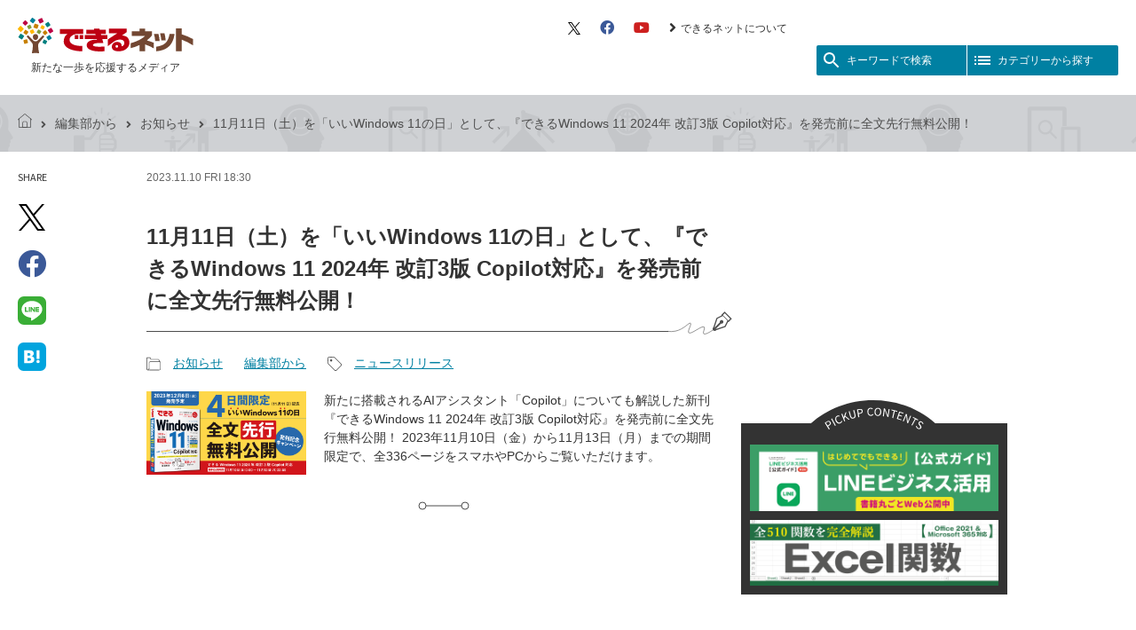

--- FILE ---
content_type: text/html; charset=UTF-8
request_url: https://dekiru.net/article/24724/
body_size: 12902
content:
<!DOCTYPE html>
<html lang="ja" dir="ltr">
<head>
<meta charset="utf-8" />
<title>11月11日（土）を「いいWindows 11の日」として、『できるWindows 11 2024年 改訂3版 Copilot対応』を発売前に全文先行無料公開！ | できるネット</title>

<link rel="canonical" href="https://dekiru.net/article/24724/" />


<script>
var dataLayer = dataLayer || [];
dataLayer.push({
'category': 'editors-information',
'author': '45',
'editor': 'editor-2',
'article_type': ''
});
</script>


<link rel="preconnect" href="https://fonts.googleapis.com" />
<link rel="preconnect" href="https://fonts.gstatic.com" />
<link rel="preconnect" href="https://www.googletagmanager.com" />
<link rel="preconnect" href="https://platform.twitter.com" />
<link rel="preconnect" href="https://connect.facebook.net" />
<link rel="preconnect" href="https://www.facebook.com" />
<link rel="preconnect" href="https://pagead2.googlesyndication.com" />
<link rel="preconnect" href="https://adservice.google.co.jp" />

<link rel="preload" as="style" href="/static/v2018/css/s.min.css" />
<link rel="preload" as="style" href="/static/v2018/fontawesome/css/all.min.css" />
<link rel="preload" as="font" type="font/woff2" href="/static/v2018/fontawesome/webfonts/fa-brands-400.woff2" crossorigin />
<link rel="preload" as="font" type="font/woff2" href="/static/v2018/fontawesome/webfonts/fa-solid-900.woff2" crossorigin />

<meta name="viewport" content="width=device-width, initial-scale=1.0" />

<link rel="stylesheet" href="/static/v2018/css/s.min.css?202402202116" />
<link rel="stylesheet" href="https://fonts.googleapis.com/icon?family=Material+Icons&amp;display=swap" media="print" onload="this.media='all';this.onload=null;" />
<link rel="stylesheet" href="https://fonts.googleapis.com/css?family=Source+Sans+Pro&amp;display=swap" media="print" onload="this.media='all';this.onload=null;" />
<link rel="stylesheet" href="https://fonts.googleapis.com/css?family=Source+Code+Pro&amp;display=swap" media="print" onload="this.media='all';this.onload=null;" />
<link rel="stylesheet" href="/static/v2018/fontawesome/css/all.min.css" media="print" onload="this.media='all';this.onload=null;" />

<link href="/feed/" rel="alternate" type="application/rss+xml" title="最新記事のRSSフィード" />
<link href="/static/img/apple-touch-icon.png" rel="apple-touch-icon" />
<link href="/static/img/favicon.png" type="image/png" rel="icon" />
<link href="/static/img/favicon.ico" type="image/x-icon" rel="shortcut icon" />

<script>(function(w,d,s,l,i){w[l]=w[l]||[];w[l].push({'gtm.start':
new Date().getTime(),event:'gtm.js'});var f=d.getElementsByTagName(s)[0],
j=d.createElement(s),dl=l!='dataLayer'?'&l='+l:'';j.async=true;j.src=
'https://www.googletagmanager.com/gtm.js?id='+i+dl;f.parentNode.insertBefore(j,f);
})(window,document,'script','dataLayer','GTM-M6PFDT');</script>

<script type="application/javascript" src="//anymind360.com/js/10563/ats.js"></script>
<script async="async" src="https://securepubads.g.doubleclick.net/tag/js/gpt.js"></script>
<script>
  var googletag = googletag || {};
  googletag.cmd = googletag.cmd || [];
</script>

<script>
  googletag.cmd.push(function() {
    googletag.pubads().setTargeting('i202cat_s', ['information']);
    googletag.pubads().disableInitialLoad();
    googletag.enableServices();
  });
</script>




<meta name="description" content="新たに搭載されるAIアシスタント「Copilot」についても解説した新刊『できるWindows 11 2024年 改訂3版 Copilot対応』を発売前に全文先行無料公開！ 2023年11月10日（金）から11月13日（月）までの期間限定で、全336ページをスマホやPCからご覧いただけます。" />
<meta property="og:title" content="11月11日（土）を「いいWindows 11の日」として、『できるWindows 11 2024年 改訂3版 Copilot対応』を発売前に全文先行無料公開！" />
<meta property="og:url" content="https://dekiru.net/article/24724/" />
<meta property="og:site_name" content="できるネット" />
<meta property="og:description" content="新たに搭載されるAIアシスタント「Copilot」についても解説した新刊『できるWindows 11 2024年 改訂3版 Copilot対応』を発売前に全文先行無料公開！ 2023年11月10日（金）から11月13日（月）までの期間限定で、全336ページをスマホやPCからご覧いただけます。" />
<meta property="og:image" content="https://dekiru.net/upload_docs/img/20231110_o0100.png" />
<meta property="og:image:secure_url" content="https://dekiru.net/upload_docs/img/20231110_o0100.png" />
<meta property="og:type" content="article" />


<meta name="twitter:card" content="summary" />
<meta name="twitter:site" content="@dekirunet" />
<meta name="twitter:creator" content="@dekirunet" />
<script type="application/ld+json">
{
  "@context": "http://schema.org",
  "@type": "Article",
  "name": "11月11日（土）を「いいWindows 11の日」として、『できるWindows 11 2024年 改訂3版 Copilot対応』を発売前に全文先行無料公開！",
  "description": "   ニュースリリース        11月11日（土）を「いいWindows 11の日」として、『できるWindows 11 2024年 改訂3版 Copilot対応』を発売前に全文先行無料公開！      話題のAIアシスタント「Copilot」に完全対応した最新解説書 株式会社インプレスは、Windows 11の最新アップデートに対応した書籍『できるWindows 11 2024年 改訂3版...",
  "headline": "11月11日（土）を「いいWindows 11の日」として、『できるWindows 11 2024年 改訂3版 Copilot対応』を発売前に全文先行無料公開！",
  "datePublished": "2023-11-10T18:30:00+09:00",
  "dateModified": "2023-11-10T18:33:56+09:00",
  "mainEntityOfPage": {
    "@type": "WebPage",
    "@id": "https://dekiru.net/article/24724/"
  },
  "image": {
    "@type": "ImageObject",
    "url": "https://dekiru.net/upload_docs/img/20231110_o0100.png",
    "width": 1200,
    "height": 628
  },
  "author": {



    "@type": "Organization",
    "name": "できるネット編集部",
    "url": "https://dekiru.net/author/000045.shtml"


  },
  "publisher": {
    "@type": "Organization",
    "name": "インプレス できるネット",
    "logo": {
      "@type": "ImageObject",
      "url": "https://dekiru.net/static/v2018/img/dekiru-logo.png",
      "width": 484,
      "height": 101
    }
  }
}
</script>


<script type="application/ld+json">



{
  "@context": "https://schema.org",
  "@type": "BreadcrumbList",
  "itemListElement":
  [
    {
      "@type": "ListItem",
      "position": 1,
      "item": "https://dekiru.net/",
      "name": "トップページ"
    },
    {
      "@type": "ListItem",
      "position": 2,
      "item":"https://dekiru.net/category/editors/information/",
      "name": "お知らせ"
    },
    {
      "@type": "ListItem",
      "position": 3,
      "item": "https://dekiru.net/article/24724/",
      "name": "11月11日（土）を「いいWindows 11の日」として、『できるWindows 11 2024年 改訂3版 Copilot対応』を発売前に全文先行無料公開！"
    }
  ]
}

</script>




</head>
<body id="top" class="page-article">

<div class="block-site-header">
<header>
<div class="module-site-header-inner">

<div class="block-site-banner-area">
<h1 class="module-site-banner">
<a href="/">
<span class="module-site-banner-logo"><img src="/static/v2018/img/dekiru-logo.svg" alt="できるネット" /></span>
<span class="module-site-banner-tagline">新たな一歩を応援するメディア</span>
</a>
</h1>

<!--//.block-site-banner-area--></div>

<div class="block-header-menu-area">
<div class="module-header-sub-menu">
<ul>
<li><a href="https://twitter.com/dekirunet/" target="_blank">
<svg xmlns="http://www.w3.org/2000/svg" viewBox="0 0 1200 1227" fill="none" height="14" aria-hidden="true">
<path d="M714.163 519.284L1160.89 0H1055.03L667.137 450.887L357.328 0H0L468.492 681.821L0 1226.37H105.866L515.491 750.218L842.672 1226.37H1200L714.137 519.284H714.163ZM569.165 687.828L521.697 619.934L144.011 79.6944H306.615L611.412 515.685L658.88 583.579L1055.08 1150.3H892.476L569.165 687.854V687.828Z" fill="#000000" />
</svg>
<span class="module-hidden">X（旧 Twitter）</span></a></li>
<li><a href="https://www.facebook.com/dekirunet" target="_blank"><i class="fab fa-facebook fa-lg" aria-hidden="true"></i><span class="module-hidden">Facebook</span></a></li>
<li><a href="https://www.youtube.com/user/dekirunet" target="_blank"><i class="fab fa-youtube fa-lg" aria-hidden="true"></i><span class="module-hidden">YouTube</span></a></li>
<li><a href="/about/"><i class="fas fa-angle-right fa-lg" aria-hidden="true"></i>できるネットについて</a></li>

</ul>
<!--//.module-header-sub-menu--></div>

<div class="module-header-menu-btn">
<button class="module-header-menu-btn-search" id="role-header-menu-btn-search">
<i class="module-svg-icon" aria-hidden="true">
  <svg xmlns="http://www.w3.org/2000/svg" viewBox="0 0 24 24" width="24px" height="24px" fill="currentColor">
    <path d="M0 0h24v24H0z" fill="none"/><path d="M15.5 14h-.79l-.28-.27C15.41 12.59 16 11.11 16 9.5 16 5.91 13.09 3 9.5 3S3 5.91 3 9.5 5.91 16 9.5 16c1.61 0 3.09-.59 4.23-1.57l.27.28v.79l5 4.99L20.49 19l-4.99-5zm-6 0C7.01 14 5 11.99 5 9.5S7.01 5 9.5 5 14 7.01 14 9.5 11.99 14 9.5 14z" />
  </svg>
</i><span>キーワードで検索</span>
</button><button class="module-header-menu-btn-category" id="role-header-menu-btn-category">
<i class="module-svg-icon" aria-hidden="true">
  <svg xmlns="http://www.w3.org/2000/svg" viewBox="0 0 24 24" width="24px" height="24px" fill="currentColor">
    <path d="M0 0h24v24H0z" fill="none"/><path d="M3 13h2v-2H3v2zm0 4h2v-2H3v2zm0-8h2V7H3v2zm4 4h14v-2H7v2zm0 4h14v-2H7v2zM7 7v2h14V7H7z" />
  </svg>
</i><span>カテゴリーから探す</span>
</button>
<!--//.module-header-menu-btn--></div>
<!--//.block-header-menu-area--></div>

<!--//.module-site-header-inner--></div>
</header>
<!--//.block-site-header--></div>

<div class="block-main-area">
<main>

<div class="block-archive">

<div class="module-topick-path">
<div class="module-topick-path-inner">
<ul><li><a href="/"><i class="module-topick-path-home" aria-hidden="true"></i><span class="module-hidden">できるネット</span></a></li><li><i class="fas fa-angle-right fa-lg" aria-hidden="true"></i><a href="/category/editors/">編集部から</a></li><li><i class="fas fa-angle-right fa-lg" aria-hidden="true"></i><a href="/category/editors/information/">お知らせ</a></li><li><i class="fas fa-angle-right fa-lg" aria-hidden="true"></i>11月11日（土）を「いいWindows 11の日」として、『できるWindows 11 2024年 改訂3版 Copilot対応』を発売前に全文先行無料公開！</li>
</ul>
</div>
<!--//.module-topick-path--></div>

<div class="block-individual-article-area">

<div class="module-individual-article-item-share" id="role-sticky-btn">
<dl>
<dt>
<span class="module-txt-upp module-font-en" lang="en">Share</span><span class="module-hidden">記事をシェアする</span>
</dt>
<dd>
<ul>

<li><a href="https://twitter.com/intent/tweet?text=11%E6%9C%8811%E6%97%A5%EF%BC%88%E5%9C%9F%EF%BC%89%E3%82%92%E3%80%8C%E3%81%84%E3%81%84Windows%2011%E3%81%AE%E6%97%A5%E3%80%8D%E3%81%A8%E3%81%97%E3%81%A6%E3%80%81%E3%80%8E%E3%81%A7%E3%81%8D%E3%82%8BWindows%2011%202024%E5%B9%B4%20%E6%94%B9%E8%A8%823%E7%89%88%20Copilot%E5%AF%BE%E5%BF%9C%E3%80%8F%E3%82%92%E7%99%BA%E5%A3%B2%E5%89%8D%E3%81%AB%E5%85%A8%E6%96%87%E5%85%88%E8%A1%8C%E7%84%A1%E6%96%99%E5%85%AC%E9%96%8B%EF%BC%81%20-%20%E3%81%A7%E3%81%8D%E3%82%8B%E3%83%8D%E3%83%83%E3%83%88&amp;url=https%3A%2F%2Fdekiru.net%2Farticle%2F24724%2F&amp;via=dekirunet" target="_blank" rel="nofollow">
<svg xmlns="http://www.w3.org/2000/svg" viewBox="0 0 1200 1227" fill="none" height="30" aria-hidden="true">
<path d="M714.163 519.284L1160.89 0H1055.03L667.137 450.887L357.328 0H0L468.492 681.821L0 1226.37H105.866L515.491 750.218L842.672 1226.37H1200L714.137 519.284H714.163ZM569.165 687.828L521.697 619.934L144.011 79.6944H306.615L611.412 515.685L658.88 583.579L1055.08 1150.3H892.476L569.165 687.854V687.828Z" fill="#000000" />
</svg>
<span class="module-hidden">X（旧 Twitter）でシェア</span></a></li>
<li><a href="https://www.facebook.com/sharer/sharer.php?u=https%3A%2F%2Fdekiru.net%2Farticle%2F24724%2F" target="_blank" rel="nofollow"><i class="fab fa-facebook" aria-hidden="true"></i><span class="module-hidden">Facebookでシェア</span></a></li>
<li><a href="https://social-plugins.line.me/lineit/share?url=https://dekiru.net/article/24724/" target="_blank" rel="nofollow"><i class="module-icon-line" aria-hidden="true"></i><span class="module-hidden">LINEで送る</span></a></li>
<li><a href="https://b.hatena.ne.jp/entry/https://dekiru.net/article/24724/" target="_blank" rel="nofollow"><i class="module-icon-hateb" aria-hidden="true"></i><span class="module-hidden">はてなブックマークに追加</span></a></li>


</ul>
</dd>
</dl>
</div>

<div class="module-individual-article-main-area">

<div class="module-individual-article-main-area-inner">

<div class="module-individual-article-meta">
<p>
<time datetime="2023-11-10T18:30:00+09:00" class="module-txt-upp">
2023.11.10 Fri 18:30
<!-- logly_date 2023-11-10 -->
</time>

</p>
<!--//.module-individual-article-meta--></div>

<article>

<div class="module-individual-article-head">


<h1 class="module-individual-article-title"><!-- logly_title_begin -->11月11日（土）を「いいWindows 11の日」として、『できるWindows 11 2024年 改訂3版 Copilot対応』を発売前に全文先行無料公開！<!-- logly_title_end --></h1>
<!--//.module-individual-article-head--></div>

<div class="module-individual-article-category-and-tag">

<div class="module-individual-article-category">
<dl>
<dt><i class="module-individual-article-category-icon" aria-hidden="true"></i><span class="module-hidden">記事カテゴリ</span></dt>
<dd>
<ul>
<li><a href="/category/editors/information/">お知らせ</a></li>
<li><a href="/category/editors/">編集部から</a></li>
</ul>
<!-- logly_category お知らせ -->
</dd>
</dl>
<!--//.module-individual-article-category--></div>

<div class="module-individual-article-tag">
<dl>
<dt><i class="module-individual-article-tag-icon" aria-hidden="true"></i><span class="module-hidden">記事タグ</span></dt>
<dd>
<ul><li><a href="/search/search.html?query=%E3%83%8B%E3%83%A5%E3%83%BC%E3%82%B9%E3%83%AA%E3%83%AA%E3%83%BC%E3%82%B9&amp;limit=20&amp;blog_id=7&amp;include_blogs=7&amp;tag=1">ニュースリリース</a></li></ul>
</dd>
</dl>
<!--//.module-individual-article-tag--></div>

<!--//.module-individual-article-category-and-tag--></div>

<div class="module-individual-article-summary">
<div class="module-individual-article-summary-img">
<img src="/upload_docs/img/20231110_o0100.png" alt="" />
<!-- logly_icon https://dekiru.net/assets_c/2023/11/20231110_o0100-thumb-600xauto-72545.png -->
</div>
<div class="module-individual-article-summary-txt">
<p>新たに搭載されるAIアシスタント「Copilot」についても解説した新刊『できるWindows 11 2024年 改訂3版 Copilot対応』を発売前に全文先行無料公開！ 2023年11月10日（金）から11月13日（月）までの期間限定で、全336ページをスマホやPCからご覧いただけます。</p>
</div>
<!--//.module-individual-article-summary--></div>

<hr class="module-individual-article-hr-line" />

<div class="article-header-ad-space"></div>

<div class="module-article-body article-body">











<!-- logly_body_begin -->
<div class="d-ttl-l-block">
  <p class="d-ttl-l-sub">ニュースリリース</p>
  <h2 class="d-ttl-l">
    11月11日（土）を「いいWindows 11の日」として、『できるWindows 11 2024年 改訂3版 Copilot対応』を発売前に全文先行無料公開！
  </h2>
  <p>話題のAIアシスタント「Copilot」に完全対応した最新解説書</p>
</div>

<p>株式会社インプレスは、Windows 11の最新アップデートに対応した書籍『<strong>できるWindows 11 2024年 改訂3版 Copilot対応</strong>』を2023年12月6日（水）に発売いたします。これに先駆けて、2023年11月11日（土）を「いいWindows 11の日」として<strong>全文を先行無料公開</strong>いたします。</p>

<p><a href="https://book.impress.co.jp/items/win11v3" target="_blank"><img src="https://dekiru.net/upload_docs/img/20231110_o0101.png" alt="『できるWindows 11 2024年 改訂3版 Copilot対応』全文先行無料公開キャンペーン" width="640" height="219"></a><br>
<span style="font-size: smaller;">※バナーをクリックするとキャンペーン特設ページにジャンプします</span></p>

<h2 class="d-ttl-01">11月11日（金）を『いいWindows 11の日』と題して、書籍の全文を発売前に無料公開！</h2>
  <p>Windows 11の最新アップデート（23H2）に対応した『できるWindows 11 2024年 改訂3版 Copilot対応』を2023年12月6日（水）に発売いたします。今回、弊社では11月11日を「いいWindows 11の日」と銘打ち、本書の発売に先駆けて11月10日（金）より発売前の書籍を全文無料公開するキャンペーンを実施します。</p>
  <p>Windows 11は、2023年11月1日に大型アップデートとなる「Windows 11 23H2」が公開されました。最新アップデート「23H2」の大きな目玉は、<strong>新たに搭載されるAIアシスタント「Copilot」</strong>です。そこで本書では1章分をまるごと使って、Copilotを解説。初めて使う方でも基本な使い方はもちろん、活用方法までを丁寧に解説しています。また、他にも追加された数々の新機能についても、しっかりと盛り込んで改訂しています。</p>
  <p>当社では、より多くの方に本書に触れてもらうことが、日々の生活や仕事にWindows 11を活用してもらうことにつながると考え、11月11日（土）を『いいWindows 11の日』と題して、書籍の全文を発売前に無料公開する『いいWindows 11の日 先行全文無料公開キャンペーン』を実施することにいたしました。</p>
  <p>発売前の新刊を読める貴重な機会となり、スマートフォンはもちろんパソコンからも閲覧できます。以下、キャンペーン特設ページのURLからWebブラウザーを使ってご覧ください。</p>

  <div class="module-ex-link-box">
    <p>「いいWindows 11の日」先行全文無料公開キャンペーン</p>
    <p class="module-ex-link-box-btn"><a href="https://book.impress.co.jp/items/win11v3" target="_blank">キャンペーン特設ページはこちら</a></p>
    <p style="font-size: smaller;">期間：2023年11月10日（金）0時00分～2023年11月13日（月）23時59分まで</p>
  </div>



<h2 class="d-ttl-01">紙面の閲覧には「インプレスWebブックビューアー」を使用</h2>
  <p class="d-img-b"><img src="https://dekiru.net/upload_docs/img/20231110_o0102.png" alt="『できるWindows 11 2024年 改訂3版 Copilot対応』全文先行無料公開キャンペーン" width="640" height="448"></p>
  <p class="d-txt-cap">書籍の内容はWebブラウザーで閲覧できます。</p>

  <p>書籍内容の提供には、自社開発の「インプレスWebブックビューアー」を使用します。Webブラウザーで紙面を閲覧できるので、場所や時間を選ばずにPCやスマートフォンなどから手軽に利用できます。また、SNSで書籍の情報を共有したり、書籍の購入や詳細を確認したりできる機能も備えています。</p>




<h3 class="d-ttl-02">書誌情報</h3>
  <p><strong>できるWindows 11 2024年 改訂3版 Copilot対応</strong></p>
  <p class="d-img-b"><a href="https://amzn.to/47rXw3z" target="_blank"><img src="https://dekiru.net/upload_docs/img/books/501804m.jpg" alt="できるWindows 11 2024年 改訂3版 Copilot対応" width="180"></a><br>
  <span style="font-size: smaller;">※書影をクリックするとAmazonにジャンプします</span></p>

  <ul>
      <li>書名：できるWindows 11 2024年 改訂3版 Copilot対応</li>
      <li>著者：法林岳之・一ケ谷兼乃・清水理史＆できるシリーズ編集部</li>
      <li>発売予定日：2023年12月6日（水）</li>
      <li>ページ数：336ページ</li>
      <li>サイズ：B5変型判</li>
      <li>予価：1,320円（本体1,200円＋税10％）</li>
      <li>電子版予価：1,320円（本体1,200円＋税10％）※インプレス直販価格</li>
      <li>ISBN：978-4-295-01804-9</li>
  </ul>

<div class="d-other-link">
  <p>この記事は株式会社インプレスのニュースリリースを抜粋したものです。原文は<a href="https://www.impress.co.jp/newsrelease/" target="_blank">株式会社インプレスのページ</a>にてご確認ください。</p>
</div>

<!-- logly_body_end -->







<!--//.module-article-body--></div>

</article>

<!--//.module-individual-article-main-area-inner--></div>

<div class="module-individual-article-footer-ads">
<div class="module-individual-article-footer-ads-inner">
<aside>
<!-- /49282802/ipc-dekirunet/all-article/articlerect01 -->
<div id="div-gpt-ad-all-article_articlerect01">
<script>
googletag.cmd.push(function() {
  googletag.display('div-gpt-ad-all-article_articlerect01');
});
</script>
</div>
</aside>
</div>
<div class="module-individual-article-footer-ads-inner">
<aside>
<!-- /49282802/ipc-dekirunet/all-article/articlerect02 -->
<div id="div-gpt-ad-all-article_articlerect02">
<script>
googletag.cmd.push(function() {
  googletag.display('div-gpt-ad-all-article_articlerect02');
});
</script>
</div>
</aside>
</div>
<!--//.module-individual-article-footer-ads--></div>

<div class="module-individual-article-footer-share">
<dl>
<dt>
<span class="module-txt-upp module-font-en" lang="en">Share</span><span class="module-hidden">記事をシェアする</span>
</dt>
<dd>
<ul class="module-individual-article-footer-share-btn-list">

<li class="is-twitter"><a href="https://twitter.com/intent/tweet?text=11%E6%9C%8811%E6%97%A5%EF%BC%88%E5%9C%9F%EF%BC%89%E3%82%92%E3%80%8C%E3%81%84%E3%81%84Windows%2011%E3%81%AE%E6%97%A5%E3%80%8D%E3%81%A8%E3%81%97%E3%81%A6%E3%80%81%E3%80%8E%E3%81%A7%E3%81%8D%E3%82%8BWindows%2011%202024%E5%B9%B4%20%E6%94%B9%E8%A8%823%E7%89%88%20Copilot%E5%AF%BE%E5%BF%9C%E3%80%8F%E3%82%92%E7%99%BA%E5%A3%B2%E5%89%8D%E3%81%AB%E5%85%A8%E6%96%87%E5%85%88%E8%A1%8C%E7%84%A1%E6%96%99%E5%85%AC%E9%96%8B%EF%BC%81%20-%20%E3%81%A7%E3%81%8D%E3%82%8B%E3%83%8D%E3%83%83%E3%83%88&amp;url=https%3A%2F%2Fdekiru.net%2Farticle%2F24724%2F&amp;via=dekirunet" target="_blank" rel="nofollow" title="Twitterでシェア">
<svg xmlns="http://www.w3.org/2000/svg" viewBox="0 0 1200 1227" fill="none" height="22" aria-hidden="true">
<path d="M714.163 519.284L1160.89 0H1055.03L667.137 450.887L357.328 0H0L468.492 681.821L0 1226.37H105.866L515.491 750.218L842.672 1226.37H1200L714.137 519.284H714.163ZM569.165 687.828L521.697 619.934L144.011 79.6944H306.615L611.412 515.685L658.88 583.579L1055.08 1150.3H892.476L569.165 687.854V687.828Z" fill="#000000" />
</svg>
<span class="module-hidden">X（旧 Twitter）でシェア</span></a></li>
<li class="is-facebook"><a href="https://www.facebook.com/sharer/sharer.php?u=https%3A%2F%2Fdekiru.net%2Farticle%2F24724%2F" target="_blank" rel="nofollow" title="Facebookでシェア"><i class="fab fa-facebook" aria-hidden="true"></i><span class="module-hidden">Facebookでシェア</span></a></li>
<li class="is-hatena"><a href="https://b.hatena.ne.jp/entry/https://dekiru.net/article/24724/" target="_blank" rel="nofollow" title="はてなブックマークに追加"><i class="module-icon-hateb" aria-hidden="true"></i><span class="module-hidden">はてなブックマークに追加</span></a></li>
<li class="is-clipboard"><button type="button" id="do-url-copy" data-clipboard-text="https://dekiru.net/article/24724/" title="リンクをコピー"><i class="fas fa-link" aria-hidden="true"></i><span class="module-hidden">リンクをコピー</span><span class="is-do-url-copy-label" id="do-url-copy-label">リンクをコピーしました！</span></button></li>


</ul>
</dd>
</dl>
</div>
<script type="module">
  const copyBtn = document.getElementById('do-url-copy');
  copyBtn.addEventListener('click', () => {
    const copyText = copyBtn.dataset.clipboardText;
    const doLabel = document.getElementById('do-url-copy-label');
    navigator.clipboard.writeText(copyText)
    .then(() => {
      doLabel.classList.add('is-active');
      setTimeout(() => {
        doLabel.classList.remove('is-active');
      }, 3000);
    })
    .catch(err => {
      console.error('Copy to clipboard failed:', err);
    });
  });
</script>

<div class="module-article-facebook-like-btn-area">
<div class="module-article-facebook-like-btn-area-inner">
<p class="module-article-facebook-like-btn-area-img"><img src="/static/v2018/img/module-article-facebook-like-btn-area-bk.png" alt="" /></p>
</div>
<div class="module-article-facebook-like-btn-area-inner">
<p class="module-article-facebook-like-btn-area-head">この記事が気に入ったら<br />いいね！しよう</p>
<div class="module-article-facebook-like-btn">
<div class="fb-like"
 data-href="https://www.facebook.com/dekirunet/"
 data-layout="button_count"
 data-action="like"
 data-size="large"
 data-show-faces="false"
 data-share="false"></div>
</div>
<p class="module-article-facebook-like-btn-area-txt">できるネットから最新の記事をお届けします。</p>
</div>
</div>

<hr class="module-individual-article-hr-line" />

<div class="module-individual-article-prev-next-link">
<ul><li class="module-prev-link"><a href="/article/24723/"><span class="module-prev-link-txt"><i class="material-icons" aria-hidden="true">arrow_back</i><span>前の記事</span>iPhoneで自分だけの連絡先のポスターを作ろう！ 【2023年11月10日】</span></a></li><li class="module-next-link"><a href="/article/24726/"><i class="material-icons" aria-hidden="true">arrow_forward</i><span class="module-next-link-txt"><span>次の記事</span>iPadをサブモニター化して、仕事やプライベートで利用する 【2023年11月17日】</span></a></li>
</ul>
<!--//.module-individual-article-prev-next-link--></div>

<div class="block-article-author-book-info-area">


<div class="module-article-author-info">
<aside>
<div class="module-article-author-info-head">
<h2 class="module-article-author-info-title">著者プロフィール</h2>
</div>
<dl>

<dt><a href="/author/000045.shtml">できるネット編集部</a></dt>
<dd>
<p>「できるネット」はパソコン解説書「できるシリーズ」のWebメディアです。できるネット編集部では、iPhoneやAndroidスマートフォン、Windows 11やWord、Excel、PowerPointなどのOfficeアプリ、GmailやGoogleスプレッドシートなどのWebアプリの解説記事を数多く執筆・公開しています。</p>
</dd>









</dl>
</aside>
<!--//.module-article-author-info--></div>





<!--//.block-article-author-book-info-area--></div>

<div class="block-recomend-article-area">

<div class="module-recomend-article-area-body">
<div class="OUTBRAIN" data-src="https://dekiru.net/article/24724/" data-widget-id="AR_1"></div>
<!--//.module-recomend-article-area-body--></div>
<!--//.block-recomend-article-area--></div>

<!--//.module-individual-article-main-area--></div>

<div class="module-individual-article-sub-area">

<div class="module-individual-article-sub-top-ads">
<aside>
<!-- /49282802/ipc-dekirunet/all-article/siderect01 -->
<div id="div-gpt-ad-all-article_siderect01">
<script>
googletag.cmd.push(function() {
  googletag.display('div-gpt-ad-all-article_siderect01');
});
</script>
</div>
</aside>
<!--//.module-individual-article-sub-top-ads--></div>



<div class="block-article-sub-pickup-banner-area">
<div class="module-article-sub-pickup-banner-area-inner">

<div class="module-article-sub-pickup-banner-area-header">
<h2 class="module-article-sub-pickup-banner-area-title"><span class="module-hidden">ピックアップ</span></h2>
<!--//.module-article-sub-pickup-banner-area-header--></div>

<div class="module-article-sub-pickup-banner-area-body">
<ul>

<li><a href="/article/24919/"><img src="/feature/images/bnr_line_2.png" width="300" alt="LINEビジネス活用公式ガイド"></a></li>

<li><a href="/article/4429/"><img src="/feature/images/Ex_kansu_2.png" width="300" alt="Excel関数510"></a></li>

</ul>
<!--//.module-article-sub-pickup-banner-area-body--></div>

<!--//.module-article-sub-pickup-banner-area-inner--></div>
<!--//.block-article-sub-pickup-banner-area--></div>

<div class="module-individual-article-sub-bottom-ads role-sticky-contents">
<aside>
<!-- /49282802/ipc-dekirunet/all-article/siderect02 -->
<div id="div-gpt-ad-all-article_siderect02">
<script>
googletag.cmd.push(function() {
  googletag.display('div-gpt-ad-all-article_siderect02');
});
</script>
</div>
</aside>
<!--//.module-individual-article-sub-bottom-ads--></div>

<!--//.module-individual-article-sub-area--></div>

<!--//.block-individual-article-area--></div>

<!--//.block-archive--></div>

<div class="block-ads">
<aside>
<!-- /49282802/ipc-dekirunet/all-article/articlebanner01 -->
<div id="div-gpt-ad-all-article_articlebanner01">
<script>
googletag.cmd.push(function() {
  googletag.display('div-gpt-ad-all-article_articlebanner01');
});
</script>
</div>
</aside>
</div>


<div class="block-pickup-banner-area">
<div class="module-pickup-banner-area-inner">

<div class="module-pickup-banner-area-header">
<div class="module-pickup-banner-area-header-inner">
<h2 class="module-pickup-banner-area-title"><span>ピックアップ</span></h2>
</div>
<!--//.module-pickup-banner-area-header--></div>

<div class="module-pickup-banner-area-body">
<ul>

<li><a href="/article/24919/"><img src="/feature/images/bnr_line_2.png" width="300" alt="LINEビジネス活用公式ガイド"></a></li>

<li><a href="/article/4429/"><img src="/feature/images/Ex_kansu_2.png" width="300" alt="Excel関数510"></a></li>

</ul>
<!--//.module-pickup-banner-area-body--></div>

<!--//.module-pickup-banner-area-inner--></div>
<!--//.block-pickup-banner-area--></div>



</main>
</div>

<div class="block-float-menu-search" id="role-float-menu-search">
<div class="module-search">
<button class="module-header-menu-btn-search-close role-header-menu-btn-search-close">
<i class="material-icons" aria-hidden="true">close</i><span class="module-hidden">検索メニューを閉じる</span>
</button>
<dl>
<dt><i class="material-icons" aria-hidden="true">search</i>検索</dt>
<dd>
<form class="module-search-form" method="get" action="/s/" role="search">
<fieldset>
<legend accesskey="s">サイト内検索</legend>
<input class="module-search-box" type="search" name="q" value="" placeholder="使い方が知りたいソフト名や機種名を入力" tabindex="1" accesskey="1" /><button class="module-search-btn" type="submit" name="sa" tabindex="2" accesskey="2"><i class="material-icons" aria-hidden="true">search</i><span class="module-hidden">検索</span></button>
</fieldset>
</form>
<div class="module-search-keywords">
<dl>
<dt><span class="module-search-keywords-label">急上昇ワード</span></dt>
<dd>
<ul><li><a href="/s/?q=Googleスプレッドシート">Googleスプレッドシート</a></li><li><a href="/s/?q=iPhone">iPhone</a></li><li><a href="/s/?q=VLOOKUP">VLOOKUP</a></li></ul>
</dd>
</dl>
</div>
</dd>
</dl>
<button class="module-header-menu-btn-search-close-txt role-header-menu-btn-search-close" aria-label="検索メニューを閉じる">
<i class="material-icons" aria-hidden="true">close</i><span>閉じる</span>
</button>
</div>
<!--//.block-float-menu-search--></div>
<div class="block-float-menu-category" id="role-float-menu-category">
<div class="module-list-category">
<button class="module-header-menu-btn-category-close role-header-menu-btn-category-close">
<i class="material-icons" aria-hidden="true">close</i><span class="module-hidden">カテゴリー一覧を閉じる</span>
</button>
<nav>
<dl>
<dt><i class="material-icons" aria-hidden="true">format_list_bulleted</i>カテゴリーから探す</dt>
<dd>
<ul>
<li class="module-link-top-page"><a href="/"><i class="fas fa-angle-right fa-lg" aria-hidden="true"></i>トップページ</a></li>
<li><a href="/category/series/">連載</a><ul><li><a href="/category/series/excel-qa/">Excel Q&A</a></li><li><a href="/category/series/toianna/">トイアンナ流仕事術</a></li><li><a href="/category/series/powerautomate/">PowerAutomateではじめる業務の完全自動化</a></li><li><a href="/category/series/ai/">AI議事録作成術</a></li><li><a href="/category/series/windows-11-qa/">Windows 11 Q&A</a></li><li><a href="/category/series/teams-fumikomi/">Teams踏み込み活用術</a></li><li><a href="/category/series/excel-rule/">Excel講師の仕事術</a></li><li><a href="/category/series/excel-jitan/">エクセル時短</a></li><li><a href="/category/series/powerpoint-jitan/">パワポ時短</a></li><li><a href="/category/series/windows-tips/">Windows Tips</a></li><li><a href="/category/series/perori-trip/">神保町ペロリ旅</a></li><li><a href="/category/series/orenomercari/">俺のメルカリ</a></li><li class="role-disable-item"><a href="/category/series/pc-shigoto-1/">パソコン仕事術</a></li><li class="role-disable-item"><a href="/category/series/cat/">マインクラフト プログラミング入門</a></li><li class="role-disable-item"><a href="/category/series/oyako-youtuber/">親子でユーチューバー</a></li><li class="role-disable-item"><a href="/category/series/soumu-excel/">総務のExcel</a></li></ul><li><a href="/category/yomerunet/">読めるネット（書籍全文公開）</a><ul><li><a href="/category/yomerunet/line-business-katsuyou-v2/">LINEビジネス活用公式ガイド 第2版</a></li><li><a href="/category/yomerunet/line-business-katsuyou/">LINEビジネス活用公式ガイド</a></li><li><a href="/category/yomerunet/dekirugyakubiki-google-analytics-v2/">できる逆引き Googleアナリティクス</a></li><li><a href="/category/yomerunet/slack-digital-shift/">Slackデジタルシフト</a></li><li><a href="/category/yomerunet/saikyo-no-datakeiei/">最強のデータ経営</a></li></ul><li><a href="/category/windows-office/">Windows/Office</a><ul><li><a href="/category/windows-office/windows-11/">Windows 11</a></li><li><a href="/category/windows-office/windows-10/">Windows 10</a></li><li><a href="/category/windows-office/word/">Word</a></li><li><a href="/category/windows-office/excel/">Excel</a></li><li><a href="/category/windows-office/excel-kansu/">Excel関数</a></li><li><a href="/category/windows-office/powerpoint/">PowerPoint</a></li><li><a href="/category/windows-office/teams/">Microsoft Teams</a></li><li><a href="/category/windows-office/outlook/">Outlook</a></li><li class="role-disable-item"><a href="/category/windows-office/office/">Office全般</a></li><li><a href="/category/windows-office/onenote/">OneNote</a></li><li class="role-disable-item"><a href="/category/windows-office/access/">Access</a></li><li class="role-disable-item"><a href="/category/windows-office/onedrive/">OneDrive</a></li><li><a href="/category/windows-office/powertoys/">PowerToys</a></li><li class="role-disable-item"><a href="/category/windows-office/windows-8/">Windows 8.1/8</a></li><li class="role-disable-item"><a href="/category/windows-office/windows-7/">Windows 7</a></li><li class="role-disable-item"><a href="/category/windows-office/windows-xp/">XPサポート終了</a></li><li class="role-disable-item"><a href="/category/windows-office/etc/">その他（Windows/Office）</a></li></ul><li><a href="/category/apple/">Apple</a><ul><li><a href="/category/apple/iphone/">iPhone</a></li><li><a href="/category/apple/ipad/">iPad</a></li><li class="role-disable-item"><a href="/category/apple/apple-music/">Apple Music</a></li><li class="role-disable-item"><a href="/category/apple/apple-watch/">Apple Watch</a></li><li class="role-disable-item"><a href="/category/apple/ipod-touch/">iPod touch</a></li><li class="role-disable-item"><a href="/category/apple/apple-tv/">Apple TV</a></li><li class="role-disable-item"><a href="/category/apple/imovie/">iMovie</a></li><li class="role-disable-item"><a href="/category/apple/iphoto/">iPhoto</a></li><li class="role-disable-item"><a href="/category/apple/mac/">Mac</a></li><li class="role-disable-item"><a href="/category/apple/itunes/">iTunes</a></li><li class="role-disable-item"><a href="/category/apple/etc/">その他（Apple）</a></li></ul><li><a href="/category/google/">Google</a><ul><li><a href="/category/google/google-sheets/">Googleスプレッドシート</a></li><li><a href="/category/google/android/">Androidスマートフォン</a></li><li><a href="/category/google/chromebook/">Chromebook</a></li><li><a href="/category/google/chrome/">Chrome</a></li><li><a href="/category/google/gmail/">Gmail</a></li><li><a href="/category/google/google-meet/">Google Meet</a></li><li><a href="/category/google/google-calendar/">Googleカレンダー</a></li><li><a href="/category/google/google-drive/">Googleドライブ</a></li><li><a href="/category/google/google-translate/">Google翻訳</a></li><li><a href="/category/google/google-map/">Googleマップ</a></li><li><a href="/category/google/google-photos/">Googleフォト</a></li><li><a href="/category/google/google-analytics/">Googleアナリティクス</a></li><li><a href="/category/google/google-datastudio/">Googleデータポータル</a></li><li><a href="/category/google/google-form/">Googleフォーム</a></li><li class="role-disable-item"><a href="/category/google/google-tagmanager/">Googleタグマネージャ</a></li><li class="role-disable-item"><a href="/category/google/google-search/">Google検索</a></li><li class="role-disable-item"><a href="/category/google/google-play-music/">Google Playミュージック</a></li><li class="role-disable-item"><a href="/category/google/google-todo/">Google ToDoリスト</a></li><li class="role-disable-item"><a href="/category/google/google-adsense/">Google AdSense</a></li><li class="role-disable-item"><a href="/category/google/inbox/">Inbox by Gmail</a></li><li class="role-disable-item"><a href="/category/google/ingress/">Ingress（イングレス）</a></li><li class="role-disable-item"><a href="/category/google/etc/">その他（Google）</a></li></ul><li><a href="/category/service-software/">サービス／ソフト</a><ul><li><a href="/category/service-software/line/">LINE</a></li><li><a href="/category/service-software/twitter/">X（旧Twitter）</a></li><li><a href="/category/service-software/instagram/">Instagram</a></li><li><a href="/category/service-software/canva/">Canva</a></li><li><a href="/category/service-software/generative-ai/">生成AI</a></li><li><a href="/category/service-software/chatgpt/">ChatGPT</a></li><li><a href="/category/service-software/discord/">Discord</a></li><li><a href="/category/service-software/steam/">Steam</a></li><li><a href="/category/service-software/youtube/">YouTube</a></li><li><a href="/category/service-software/amazon/">Amazon</a></li><li><a href="/category/service-software/paypay/">PayPay</a></li><li><a href="/category/service-software/facebook/">Facebook</a></li><li><a href="/category/service-software/zoom/">Zoom</a></li><li><a href="/category/service-software/slack/">Slack</a></li><li><a href="/category/service-software/uipath/">UiPath</a></li><li><a href="/category/service-software/audible/">Audible</a></li><li><a href="/category/service-software/minecraft/">マインクラフト</a></li><li><a href="/category/service-software/nengajyo/">年賀状</a></li><li class="role-disable-item"><a href="/category/service-software/line-entry/">LINE entry</a></li><li class="role-disable-item"><a href="/category/service-software/photoshop/">Photoshop</a></li><li class="role-disable-item"><a href="/category/service-software/premierepro/">Premiere Pro</a></li><li class="role-disable-item"><a href="/category/service-software/scratch/">Scratch</a></li><li class="role-disable-item"><a href="/category/service-software/pokemon-go/">Pokémon GO（ポケモンGO）</a></li><li class="role-disable-item"><a href="/category/service-software/spotify/">Spotify</a></li><li class="role-disable-item"><a href="/category/service-software/giftel/">giftel（ギフテル）</a></li><li class="role-disable-item"><a href="/category/service-software/programming/">プログラミング</a></li><li class="role-disable-item"><a href="/category/service-software/website-service/">Webサイト／Webサービス</a></li><li class="role-disable-item"><a href="/category/service-software/video-streaming/">動画配信サービス</a></li><li class="role-disable-item"><a href="/category/service-software/dropbox/">Dropbox</a></li><li class="role-disable-item"><a href="/category/service-software/evernote/">Evernote</a></li><li class="role-disable-item"><a href="/category/service-software/shortcut-key/">ショートカットキー</a></li><li class="role-disable-item"><a href="/category/service-software/note-mu/">note（note.mu）</a></li><li class="role-disable-item"><a href="/category/service-software/pdf/">PDF</a></li><li class="role-disable-item"><a href="/category/service-software/ganref/">GANREF</a></li><li class="role-disable-item"><a href="/category/service-software/cloud/">クラウド</a></li><li class="role-disable-item"><a href="/category/service-software/firefox/">Firefox</a></li><li class="role-disable-item"><a href="/category/service-software/iknow/">iKnow!</a></li><li class="role-disable-item"><a href="/category/service-software/rosetta-stone/">Rosetta Stone</a></li><li class="role-disable-item"><a href="/category/service-software/rss-reader/">RSSリーダー</a></li><li class="role-disable-item"><a href="/category/service-software/ustream/">Ustream</a></li><li class="role-disable-item"><a href="/category/service-software/search/">検索</a></li><li class="role-disable-item"><a href="/category/service-software/cybozu-live/">サイボウズLive</a></li><li class="role-disable-item"><a href="/category/service-software/second-life/">セカンドライフ</a></li><li class="role-disable-item"><a href="/category/service-software/hatena-bookmark/">はてなブックマーク</a></li><li class="role-disable-item"><a href="/category/service-software/blog-pearts/">ブログパーツ</a></li><li class="role-disable-item"><a href="/category/service-software/kowaza/">今週の小ワザ</a></li><li class="role-disable-item"><a href="/category/service-software/etc/">その他（サービス／ソフト）</a></li></ul><li class="role-disable-item"><a href="/category/web-production/">サイト制作・運営</a><ul><li><a href="/category/web-production/html/">HTML</a></li><li><a href="/category/web-production/css/">CSS</a></li><li><a href="/category/web-production/web-marketing/">Webマーケティング</a></li><li><a href="/category/web-production/heatmap/">ヒートマップツール</a></li><li><a href="/category/web-production/wordpress/">WordPress（ワードプレス）</a></li></ul><li><a href="/category/device/">デバイス</a><ul><li><a href="/category/device/atomcam/">ATOM Cam</a></li><li><a href="/category/device/amazon-echo/">Amazon Echo</a></li><li><a href="/category/device/nintendo-switch/">ニンテンドースイッチ</a></li><li class="role-disable-item"><a href="/category/device/sim-free/">格安スマホ、格安SIM</a></li><li class="role-disable-item"><a href="/category/device/kids-gps/">子供GPS</a></li><li class="role-disable-item"><a href="/category/device/home-security/">ホームセキュリティ</a></li><li class="role-disable-item"><a href="/category/device/cat1048/">スマートスピーカー</a></li><li class="role-disable-item"><a href="/category/device/usb-memory/">USBメモリー</a></li><li class="role-disable-item"><a href="/category/device/gopro/">GoPro</a></li><li class="role-disable-item"><a href="/category/device/chromecast/">Chromecast</a></li><li class="role-disable-item"><a href="/category/device/mamolook/">まもるっく</a></li><li class="role-disable-item"><a href="/category/device/home-alsok/">HOME ALSOK</a></li><li class="role-disable-item"><a href="/category/device/dynabook/">dynabook</a></li><li class="role-disable-item"><a href="/category/device/touch-diamond/">Touch Diamond</a></li><li class="role-disable-item"><a href="/category/device/pocket-wifi/">Pocket WiFi</a></li><li class="role-disable-item"><a href="/category/device/blackberry/">BlackBerry</a></li><li class="role-disable-item"><a href="/category/device/vaio/">VAIO</a></li><li class="role-disable-item"><a href="/category/device/mini-note-pc/">ミニノートPC</a></li><li class="role-disable-item"><a href="/category/device/etc/">その他（デバイス）</a></li></ul><li class="role-disable-item"><a href="/category/android/">Android</a><ul><li class="role-disable-item"><a href="/category/android/galaxy/">GALAXY</a></li><li class="role-disable-item"><a href="/category/android/lg/">LG（G2、Optimus）</a></li><li class="role-disable-item"><a href="/category/android/medias/">MEDIAS</a></li><li class="role-disable-item"><a href="/category/android/lifetouch-note/">LifeTouch NOTE</a></li><li class="role-disable-item"><a href="/category/android/sony-tablet-s/">Sony Tablet S</a></li><li class="role-disable-item"><a href="/category/android/apps/">Androidアプリ・活用術</a></li><li class="role-disable-item"><a href="/category/android/etc/">その他（Android）</a></li></ul><li class="role-disable-item"><a href="/category/carrier/">通信事業者</a><ul><li><a href="/category/carrier/ahamo/">ahamo</a></li><li><a href="/category/carrier/ntt-docomo/">NTTドコモ</a></li><li><a href="/category/carrier/au-kddi/">au</a></li><li><a href="/category/carrier/softbank-mobile/">ソフトバンク</a></li></ul><li><a href="/category/reading/">読み物</a><ul><li><a href="/category/reading/30/">できる30周年リレーコラム</a></li><li><a href="/category/reading/25/">できる25周年リレーコラム</a></li><li><a href="/category/reading/topics/">トピック</a></li><li><a href="/category/reading/telework/">テレワーク</a></li><li><a href="/category/reading/tokyo2020/">東京オリンピック</a></li><li class="role-disable-item"><a href="/category/reading/dekirumonn/">できるもんの部屋</a></li><li><a href="/category/reading/mindfulness/">マインドフルネス</a></li><li class="role-disable-item"><a href="/category/reading/matome/">まとめ</a></li><li class="role-disable-item"><a href="/category/reading/interview/">インタビュー</a></li><li class="role-disable-item"><a href="/category/reading/etc/">その他（読み物）</a></li></ul><li><a href="/category/editors/">編集部から</a><ul><li><a href="/category/editors/information/">お知らせ</a></li><li><a href="/category/editors/tokuten/">読者特典</a></li></ul>
</ul>
</dd>
</dl>
</nav>
<button class="module-header-menu-btn-category-close-txt role-header-menu-btn-category-close" aria-label="カテゴリー一覧を閉じる">
<i class="material-icons" aria-hidden="true">close</i><span>閉じる</span>
</button>
</div>
<!--//.block-float-menu-category--></div>

<div class="block-page-footer -no-footer-ads">
<footer>
<div class="module-page-footer-inner">

<div class="module-go-pagetop">
<p>
<a href="#top">
<i aria-hidden="true">
<svg xmlns="http://www.w3.org/2000/svg" fill="none" viewBox="0 0 24 24" width="24" height="24" stroke="currentColor">
  <path stroke-linecap="round" stroke-linejoin="round" stroke-width="2" d="M5 10l7-7m0 0l7 7m-7-7v18" />
</svg>
</i><span class="module-hidden">ページ上部へ</span>
</a>
</p>
<!--//.module-go-pagetop--></div>

<div class="module-page-footer-sns-list">

<div class="module-page-footer-sns-list-header">
<h2 class="module-page-footer-sns-list-title">
<span class="module-page-footer-sns-list-title-en module-txt-upp" lang="en">Follow Me</span>
<span class="module-page-footer-sns-list-title-jp">フォローして通知を受け取る</span>
</h2>
<!--//.module-page-footer-sns-list-header--></div>

<div class="module-page-footer-sns-list-body">
<ul>
<li><a href="https://twitter.com/dekirunet/" target="_blank">
<span class="module-page-footer-sns-list-label-icon">
<svg xmlns="http://www.w3.org/2000/svg" viewBox="0 0 1200 1227" fill="none" height="48" aria-hidden="true">
<path d="M714.163 519.284L1160.89 0H1055.03L667.137 450.887L357.328 0H0L468.492 681.821L0 1226.37H105.866L515.491 750.218L842.672 1226.37H1200L714.137 519.284H714.163ZM569.165 687.828L521.697 619.934L144.011 79.6944H306.615L611.412 515.685L658.88 583.579L1055.08 1150.3H892.476L569.165 687.854V687.828Z" fill="#000000" />
</svg>
</span>
<span class="module-page-footer-sns-list-label module-txt-upp">X</span></a></li>
<li><a href="https://www.facebook.com/dekirunet" target="_blank"><span class="module-page-footer-sns-list-label-icon"><i class="fab fa-facebook" aria-hidden="true"></i></span><span class="module-page-footer-sns-list-label module-txt-upp">Facebook</span></a></li>
<li><a href="https://www.youtube.com/user/dekirunet" target="_blank"><span class="module-page-footer-sns-list-label-icon"><i class="fab fa-youtube" aria-hidden="true"></i></span><span class="module-page-footer-sns-list-label module-txt-upp">YouTube</span></a></li>
</ul>
<!--//.module-page-footer-sns-list-body--></div>

<!--//.module-page-footer-sns-list--></div>


<div class="module-page-footer-link">
<div class="module-page-footer-link-inner">

<div class="module-page-footer-link-list">
<dl>
<dt>できるシリーズ</dt>
<dd>
<ul>
<li><a href="/dekiru/"><i class="fas fa-angle-right" aria-hidden="true"></i>できるシリーズについて</a></li>
<li><a href="/30th/" target="_blank"><i class="fas fa-angle-right" aria-hidden="true"></i>30周年特設サイト</a></li>
<li><a href="/pdfdownload/"><i class="fas fa-angle-right" aria-hidden="true"></i>読者限定PDFのダウンロード</a></li>
<li><a href="/sampledownload/"><i class="fas fa-angle-right" aria-hidden="true"></i>サンプルファイルのダウンロード</a></li>
</ul>
</dd>
</dl>
<dl>
<dt>できるネット</dt>
<dd>
<ul>
<li><a href="/about/"><i class="fas fa-angle-right" aria-hidden="true"></i>できるネットについて</a></li>
<li><a href="/contact/"><i class="fas fa-angle-right" aria-hidden="true"></i>広告掲載などのお問い合わせ</a></li>
<li><a href="/all/"><i class="fas fa-angle-right" aria-hidden="true"></i>全記事一覧</a></li>
</ul>
</dd>
</dl>
<!--//.module-page-footer-link-list--></div>

</div>
<!--//.module-page-footer-link--></div>


<div class="module-page-footer-link-bottom">
<div class="module-page-footer-link-bottom-inner">

<div class="module-page-footer-site-inner-link">
<ul>
<li><a href="http://www.impress.co.jp/privacy_policy/" target="_blank"><i class="fas fa-angle-right" aria-hidden="true"></i>プライバシーポリシー</a></li>
<li><a href="http://www.impress.co.jp/profile/" target="_blank"><i class="fas fa-angle-right" aria-hidden="true"></i>会社概要</a></li>
<li><a href="http://www.impressholdings.com/" target="_blank"><i class="fas fa-angle-right" aria-hidden="true"></i>インプレスグループ</a></li>
</ul>
<!--//.module-page-footer-site-inner-link--></div>

<div class="module-page-footer-impress-link">
<dl>
<dt>インプレスの書籍情報サイト&amp;ニュースメディア</dt>
<dd>
<ul>

<li><a href="https://book.impress.co.jp/" target="_blank"><i class="fas fa-angle-right" aria-hidden="true"></i>インプレスブックス</a></li>
<li><a href="https://www.watch.impress.co.jp/" target="_blank"><i class="fas fa-angle-right" aria-hidden="true"></i>Impress Watch</a></li>
</ul>
</dd>
</dl>
<!--//.module-page-footer-impress-link--></div>

<div class="module-page-footer-impress-logo-link">
<p><a href="http://www.impress.co.jp/" target="_blank"><img src="/static/v2018/img/impress-logo.svg" alt="インプレス" /></a></p>
<!--//.module-page-footer-impress-logo-link--></div>

<div class="module-copyright">
<p><small>Copyright &copy;<script>document.write(new Date().getFullYear());</script> Impress Corporation. All rights reserved.</small></p>
<!--//.module-copyright--></div>


<!--//.module-page-footer-link-bottom-inner--></div>
<!--//.module-page-footer-link-bottom--></div>

</div>
</footer>
</div>

<script src="https://ajax.googleapis.com/ajax/libs/jquery/3.3.1/jquery.min.js"></script>

<script>
$(function() {
  $('a[href*="#"]:not([href="#"])').click(function() {
    if (location.pathname.replace(/^\//,'') == this.pathname.replace(/^\//,'') && location.hostname == this.hostname) {
      var target = $(this.hash);
      target = target.length ? target : $('[name=' + this.hash.slice(1) +']');
      if (target.length) {
        $('html, body').animate({
          scrollTop: target.offset().top
        }, 400);
        return false;
      }
    }
  });
});
</script>

<script>
$(function(){
  $('.role-article-item-share-btn').click(function(){
    $(this).toggleClass('state-open');
    $(this).parents('.module-article-item-share').toggleClass('state-open');
  });

  $('#role-header-menu-btn-category').click(function(){
    $('#role-float-menu-category').addClass('state-open');
    $('body').addClass('state-menu-open');
  });
  $('.role-header-menu-btn-category-close').click(function(){
    $('#role-float-menu-category').removeClass('state-open');
    $('body').removeClass('state-menu-open');
  });

  $('#role-header-menu-btn-search').click(function(){
    $('#role-float-menu-search').addClass('state-open');
    $('body').addClass('state-menu-open');
    $('input.module-search-box').focus();
  });
  $('.role-header-menu-btn-search-close').click(function(){
    $('#role-float-menu-search').removeClass('state-open');
    $('body').removeClass('state-menu-open');
  });
});
</script>

<script>
$('.module-next-link a').hover(
  function() {
    $('.module-prev-link').addClass('state-hover');
  },
  function() {
    $('.module-prev-link').removeClass('state-hover');
  }
);
</script>

<script>
$(function() {
    var $fixElement = $('#role-sticky-btn');
    var baseFixPoint = $fixElement.offset().top;
    var fixElementHeight = $fixElement.outerHeight(true);
    var $headerElement = $('.block-site-header');
    var headerElementHeight = $headerElement.outerHeight(true);
    var $wrapElement = $('.block-archive');
    var wrapElementHeight = $wrapElement.outerHeight(true);
    var fixClass = 'state-fixed';
    var fixClassBottom = 'state-fixed-end';
    var scrollHeight = headerElementHeight + wrapElementHeight - fixElementHeight - 10;

    function fixFunction() {
      var windowScrolltop = $(window).scrollTop();
      if(windowScrolltop >= baseFixPoint) {
        $fixElement.addClass(fixClass);
        if(windowScrolltop >= scrollHeight) {
          $fixElement.addClass(fixClassBottom);
        } else {
          $fixElement.removeClass(fixClassBottom);
        }
      } else {
        $fixElement.removeClass(fixClass);
        $fixElement.removeClass(fixClassBottom);
      }
    }
    $(window).on('load scroll', function() {
      fixFunction();
  });
});
</script>


<script src="/static/v2018/js/sticky-state.min.js"></script>
<script>
function detectSticky() {
  const div = document.createElement('div');
  div.style.position = 'sticky';
  return div.style.position.indexOf('sticky') !== -1;
}
function callStickyState() {
  return new StickyState(document.querySelectorAll('.role-sticky-contents'));
}
if (!detectSticky()) {
  callStickyState();
}
</script>

<script>
  
  
  
  
  
  
  
googletag.cmd.push(function() {
  googletag.pubads().refresh([gptAdSlots[4], gptAdSlots[5]]);
});
</script>





</body>
</html>

--- FILE ---
content_type: application/javascript
request_url: https://dekiru.net/static/js/syntaxhighlighter/script/shFunction.js
body_size: 250
content:
$(function() {

var link = document.createElement('link');
link.href = 'https://dekiru.net/static/js/syntaxhighlighter/css/shCore.css';
link.rel = 'stylesheet';
link.type = 'text/css';
var head = document.getElementsByTagName('head')[0];
head.appendChild(link);

$('.article-body pre.code').removeClass('code').addClass('brush:html;');
});


--- FILE ---
content_type: application/javascript
request_url: https://in.treasuredata.com/js/v3/global_id?callback=TreasureJSONPCallback1
body_size: 123
content:
typeof TreasureJSONPCallback1 === 'function' && TreasureJSONPCallback1({"global_id":"2ad4398e-d21b-4d1b-9a47-23e5f094ccd5"});

--- FILE ---
content_type: application/javascript; charset=utf-8
request_url: https://fundingchoicesmessages.google.com/f/AGSKWxWwlH1AiU2FKbZXlA5tIFb9VWxDsZAm6x7IUnwvLJszUTvMUqsPSg9-LARR8j60zM5lUe3sO6S5LKbWAl7J3hM1hVoNBisvyKreBpn0o4rOGLLgCkiL8p7Jytfnl6zlkQMcrQ-5NAUqr5Rwck1a-SwioeAvVyWzgXKIGe67CNTX8GB2SN5NPWa_5OAQ/_/europixads.?advertisement=/randomad2./descpopup.js/modalad.
body_size: -1287
content:
window['3da4dc88-4937-4d6f-8bcd-5eac52b98800'] = true;